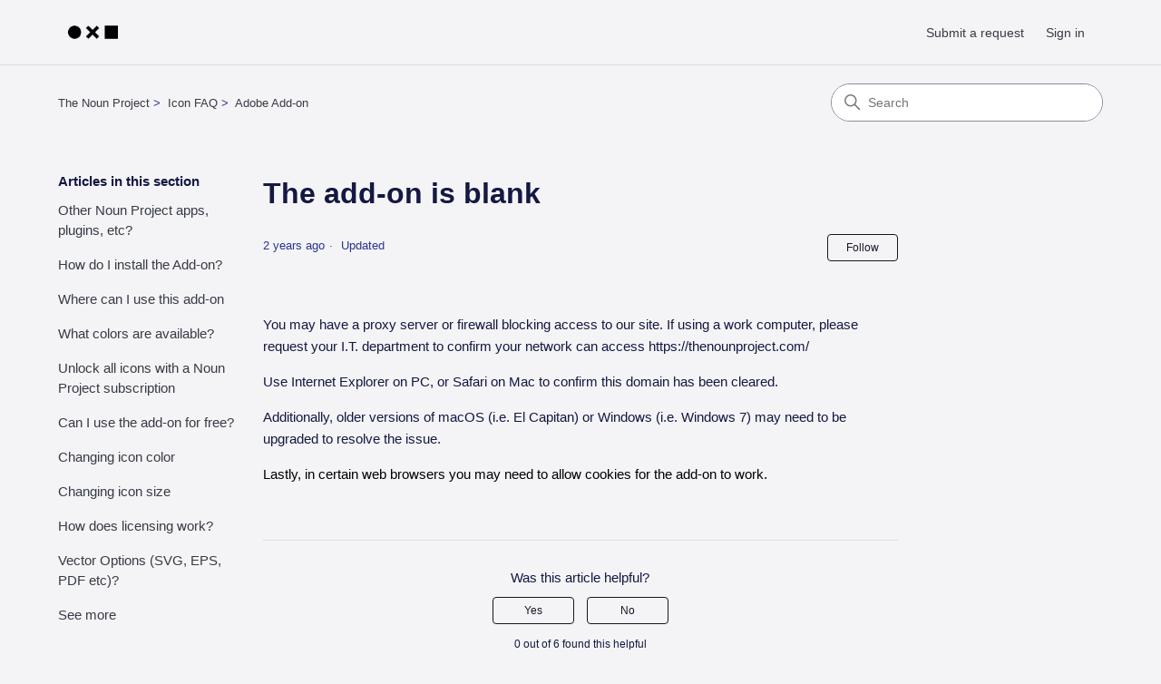

--- FILE ---
content_type: text/html; charset=utf-8
request_url: https://help.thenounproject.com/hc/en-us/articles/115010630188-The-add-on-is-blank
body_size: 6272
content:
<!DOCTYPE html>
<html dir="ltr" lang="en-US">
<head>
  <meta charset="utf-8" />
  <!-- v26840 -->


  <title>The add-on is blank &ndash; The Noun Project</title>

  

  <meta name="description" content="You may have a proxy server or firewall blocking access to our site. If using a work computer, please request your I.T. department to..." /><meta property="og:image" content="https://help.thenounproject.com/hc/theming_assets/01HZPP40DVCC3BS8BQCH0CN0TX" />
<meta property="og:type" content="website" />
<meta property="og:site_name" content="The Noun Project" />
<meta property="og:title" content="The add-on is blank" />
<meta property="og:description" content="You may have a proxy server or firewall blocking access to our site. If using a work computer, please request your I.T. department to confirm your network can access https://thenounproject.com/
Use..." />
<meta property="og:url" content="https://help.thenounproject.com/hc/en-us/articles/115010630188-The-add-on-is-blank" />
<link rel="canonical" href="https://help.thenounproject.com/hc/en-us/articles/115010630188-The-add-on-is-blank">
<link rel="alternate" hreflang="en-us" href="https://help.thenounproject.com/hc/en-us/articles/115010630188-The-add-on-is-blank">
<link rel="alternate" hreflang="x-default" href="https://help.thenounproject.com/hc/en-us/articles/115010630188-The-add-on-is-blank">

  <link rel="stylesheet" href="//static.zdassets.com/hc/assets/application-f34d73e002337ab267a13449ad9d7955.css" media="all" id="stylesheet" />
  <link rel="stylesheet" type="text/css" href="/hc/theming_assets/425421/1315666/style.css?digest=45255866572699">

  <link rel="icon" type="image/x-icon" href="/hc/theming_assets/01HZPP40J3A53XQRHHTF4SWZ9A">

    

  <meta content="width=device-width, initial-scale=1.0" name="viewport" />
<!-- Make the translated search clear button label available for use in JS -->
<!-- See buildClearSearchButton() in script.js -->
<script type="text/javascript">window.searchClearButtonLabelLocalized = "Clear search";</script>
<script type="text/javascript">
  // Load ES module polyfill only for browsers that don't support ES modules
  if (!(HTMLScriptElement.supports && HTMLScriptElement.supports('importmap'))) {
    document.write('<script async src="/hc/theming_assets/01J916WMZPAXQM2YS1QEV2BSFX"><\/script>');
  }
</script>
<script type="importmap">
{
  "imports": {
    "new-request-form": "/hc/theming_assets/01KEH68QYA3MYGFRGSKWHNK55P",
    "flash-notifications": "/hc/theming_assets/01KEH68R046Q93PSD76HEB9JNA",
    "service-catalog": "/hc/theming_assets/01KEH68R2ABQ7RKE8C2QEQMMJV",
    "approval-requests": "/hc/theming_assets/01KEH68QY8NSSHXENT1604WGXF",
    "approval-requests-translations": "/hc/theming_assets/01K2CB6ND5GMM0QWA2DWTPRWQW",
    "new-request-form-translations": "/hc/theming_assets/01K2CB6NDDHS70G3ZARP42C66W",
    "service-catalog-translations": "/hc/theming_assets/01K2CB6ND9H7QAZJHNW21T4NF3",
    "shared": "/hc/theming_assets/01KEH68QZWMZX1J2MMSH4D4NPX",
    "ticket-fields": "/hc/theming_assets/01KEH68QXH6S6NQHSS307KY6R5",
    "wysiwyg": "/hc/theming_assets/01KEH68R2793XHGXHNCM1SMTMW"
  }
}
</script>
<script type="module">
  import { renderFlashNotifications } from "flash-notifications";

  const settings = {"brand_color":"rgba(20, 24, 36, 1)","brand_text_color":"rgba(244, 244, 246, 1)","text_color":"rgba(20, 24, 66, 1)","link_color":"rgba(55, 59, 69, 1)","hover_link_color":"#0F3554","visited_link_color":"rgba(81, 125, 250, 1)","background_color":"rgba(244, 244, 246, 1)","heading_font":"'Helvetica Neue', Arial, Helvetica, sans-serif","text_font":"'Helvetica Neue', Arial, Helvetica, sans-serif","logo":"/hc/theming_assets/01HZPP40DVCC3BS8BQCH0CN0TX","show_brand_name":false,"favicon":"/hc/theming_assets/01HZPP40J3A53XQRHHTF4SWZ9A","homepage_background_image":"/hc/theming_assets/01HZPP40PM83RFH93W09C2R994","community_background_image":"/hc/theming_assets/01HZPP413ZZ96WW04DTR90DRGM","community_image":"/hc/theming_assets/01HZPP41H5D199FXPVKKVNF8PE","service_catalog_hero_image":"/hc/theming_assets/01KEH68T0XWGT22RTEVCBC97YF","instant_search":true,"scoped_kb_search":true,"scoped_community_search":true,"show_recent_activity":true,"show_articles_in_section":true,"show_article_author":false,"show_article_comments":true,"show_follow_article":true,"show_recently_viewed_articles":false,"show_related_articles":true,"show_article_sharing":false,"show_follow_section":true,"show_follow_post":false,"show_post_sharing":false,"show_follow_topic":false,"request_list_beta":false};
  const baseLocale = "en-us";

  renderFlashNotifications(settings, baseLocale);
</script>

  
</head>
<body class="">
  
  
  

  <a class="skip-navigation" tabindex="1" href="#main-content">Skip to main content</a>

<header class="header">
  <div class="logo">
    <a title="Home" href="/hc/en-us">
      <img src="/hc/theming_assets/01HZPP40DVCC3BS8BQCH0CN0TX" alt="The Noun Project Help Center home page" />
      
    </a>
  </div>

  <div class="nav-wrapper-desktop">
    <nav class="user-nav" id="user-nav" aria-label="User navigation">
      <ul class="user-nav-list">
        <li></li>
        <li></li>
        <li><a class="submit-a-request" href="/hc/en-us/requests/new">Submit a request</a></li>
        
          <li>
            <a class="sign-in" rel="nofollow" data-auth-action="signin" title="Opens a dialog" role="button" href="/hc/en-us/signin?return_to=https%3A%2F%2Fhelp.thenounproject.com%2Fhc%2Fen-us%2Farticles%2F115010630188-The-add-on-is-blank">
              Sign in
            </a>
          </li>
        
      </ul>
    </nav>
    
  </div>

  <div class="nav-wrapper-mobile">
    <button class="menu-button-mobile" aria-controls="user-nav-mobile" aria-expanded="false" aria-label="Toggle navigation menu">
      
      <svg xmlns="http://www.w3.org/2000/svg" width="16" height="16" focusable="false" viewBox="0 0 16 16" class="icon-menu">
        <path fill="none" stroke="currentColor" stroke-linecap="round" d="M1.5 3.5h13m-13 4h13m-13 4h13"/>
      </svg>
    </button>
    <nav class="menu-list-mobile" id="user-nav-mobile" aria-expanded="false">
      <ul class="menu-list-mobile-items">
        
          <li class="item">
            <a rel="nofollow" data-auth-action="signin" title="Opens a dialog" role="button" href="/hc/en-us/signin?return_to=https%3A%2F%2Fhelp.thenounproject.com%2Fhc%2Fen-us%2Farticles%2F115010630188-The-add-on-is-blank">
              Sign in
            </a>
          </li>
          <li class="nav-divider"></li>
        
        <li class="item"></li>
        <li class="item"><a class="submit-a-request" href="/hc/en-us/requests/new">Submit a request</a></li>
        <li class="item"></li>
        <li class="nav-divider"></li>
        
      </ul>
    </nav>
  </div>

</header>


  <main role="main">
    <div class="container-divider"></div>
<div class="container">
  <div class="sub-nav">
    <nav aria-label="Current location">
  <ol class="breadcrumbs">
    
      <li>
        
          <a href="/hc/en-us">The Noun Project</a>
        
      </li>
    
      <li>
        
          <a href="/hc/en-us/categories/200057683-Icon-FAQ">Icon FAQ </a>
        
      </li>
    
      <li>
        
          <a href="/hc/en-us/sections/115002654568-Adobe-Add-on">Adobe Add-on</a>
        
      </li>
    
  </ol>
</nav>

    <div class="search-container">
      <svg xmlns="http://www.w3.org/2000/svg" width="12" height="12" focusable="false" viewBox="0 0 12 12" class="search-icon" aria-hidden="true">
        <circle cx="4.5" cy="4.5" r="4" fill="none" stroke="currentColor"/>
        <path stroke="currentColor" stroke-linecap="round" d="M11 11L7.5 7.5"/>
      </svg>
      <form role="search" class="search" data-search="" action="/hc/en-us/search" accept-charset="UTF-8" method="get"><input type="hidden" name="utf8" value="&#x2713;" autocomplete="off" /><input type="hidden" name="category" id="category" value="200057683" autocomplete="off" />
<input type="search" name="query" id="query" placeholder="Search" aria-label="Search" /></form>
    </div>
  </div>

  <div class="article-container" id="article-container">
    <aside class="article-sidebar" aria-labelledby="section-articles-title">
      
        <div class="collapsible-sidebar">
          <button type="button" class="collapsible-sidebar-toggle" aria-labelledby="section-articles-title" aria-expanded="false">
            <svg xmlns="http://www.w3.org/2000/svg" width="20" height="20" focusable="false" viewBox="0 0 12 12" aria-hidden="true" class="collapsible-sidebar-toggle-icon chevron-icon">
              <path fill="none" stroke="currentColor" stroke-linecap="round" d="M3 4.5l2.6 2.6c.2.2.5.2.7 0L9 4.5"/>
            </svg>
            <svg xmlns="http://www.w3.org/2000/svg" width="20" height="20" focusable="false" viewBox="0 0 12 12" aria-hidden="true" class="collapsible-sidebar-toggle-icon x-icon">
              <path stroke="currentColor" stroke-linecap="round" d="M3 9l6-6m0 6L3 3"/>
            </svg>
          </button>
          <span id="section-articles-title" class="collapsible-sidebar-title sidenav-title">
            Articles in this section
          </span>
          <div class="collapsible-sidebar-body">
            <ul>
              
                <li>
                  <a href="/hc/en-us/articles/115001613733-Other-Noun-Project-apps-plugins-etc" 
                     class="sidenav-item "
                     >
                       Other Noun Project apps, plugins, etc?
                  </a>
                </li>
              
                <li>
                  <a href="/hc/en-us/articles/115011062348-How-do-I-install-the-Add-on" 
                     class="sidenav-item "
                     >
                       How do I install the Add-on?
                  </a>
                </li>
              
                <li>
                  <a href="/hc/en-us/articles/115010463847-Where-can-I-use-this-add-on" 
                     class="sidenav-item "
                     >
                       Where can I use this add-on
                  </a>
                </li>
              
                <li>
                  <a href="/hc/en-us/articles/115010631248-What-colors-are-available" 
                     class="sidenav-item "
                     >
                       What colors are available?
                  </a>
                </li>
              
                <li>
                  <a href="/hc/en-us/articles/115010464327-Unlock-all-icons-with-a-Noun-Project-subscription" 
                     class="sidenav-item "
                     >
                       Unlock all icons with a Noun Project subscription
                  </a>
                </li>
              
                <li>
                  <a href="/hc/en-us/articles/115010464707-Can-I-use-the-add-on-for-free" 
                     class="sidenav-item "
                     >
                       Can I use the add-on for free?
                  </a>
                </li>
              
                <li>
                  <a href="/hc/en-us/articles/115010629248-Changing-icon-color" 
                     class="sidenav-item "
                     >
                       Changing icon color
                  </a>
                </li>
              
                <li>
                  <a href="/hc/en-us/articles/115010464047-Changing-icon-size" 
                     class="sidenav-item "
                     >
                       Changing icon size
                  </a>
                </li>
              
                <li>
                  <a href="/hc/en-us/articles/115010629968-How-does-licensing-work" 
                     class="sidenav-item "
                     >
                       How does licensing work?
                  </a>
                </li>
              
                <li>
                  <a href="/hc/en-us/articles/115010463947-Vector-Options-SVG-EPS-PDF-etc" 
                     class="sidenav-item "
                     >
                       Vector Options (SVG, EPS, PDF etc)?
                  </a>
                </li>
              
            </ul>
            
              <a href="/hc/en-us/sections/115002654568-Adobe-Add-on" class="article-sidebar-item">See more</a>
            
          </div>
        </div>
      
    </aside>

    <article id="main-content" class="article">
      <header class="article-header">
        <h1 title="The add-on is blank" class="article-title">
          The add-on is blank
          
        </h1>

        <div class="article-author">
          
          <div class="article-meta">
            

            <div class="meta-group">
              
                <span class="meta-data"><time datetime="2023-11-07T23:36:43Z" title="2023-11-07T23:36:43Z" data-datetime="relative">November 07, 2023 23:36</time></span>
                <span class="meta-data">Updated</span>
              
            </div>
          </div>
        </div>

        
          <div class="article-subscribe"><div data-helper="subscribe" data-json="{&quot;item&quot;:&quot;article&quot;,&quot;url&quot;:&quot;/hc/en-us/articles/115010630188-The-add-on-is-blank/subscription.json&quot;,&quot;follow_label&quot;:&quot;Follow&quot;,&quot;unfollow_label&quot;:&quot;Unfollow&quot;,&quot;following_label&quot;:&quot;Following&quot;,&quot;can_subscribe&quot;:true,&quot;is_subscribed&quot;:false}"></div></div>
        
      </header>

      <section class="article-info">
        <div class="article-content">
          <div class="article-body"><p><span style="font-weight: 400;">You may have a proxy server or firewall blocking access to our site. If using a work computer, please request your I.T. department to confirm your network can access&nbsp;https://thenounproject.com/</span></p>
<p><span style="font-weight: 400;">Use Internet Explorer on PC, or Safari on Mac to confirm this domain has been cleared.</span></p>
<p><span style="font-weight: 400;">Additionally, older versions of macOS (i.e. El Capitan) or Windows (i.e. Windows 7) may need to be upgraded to resolve the issue.&nbsp;</span></p>
<p><span style="font-weight: 400;"><span class="wysiwyg-color-black" style="font-weight: 400;">Lastly, in certain web browsers you may need to allow cookies for the add-on to work.&nbsp;</span></span></p></div>

          

          
        </div>
      </section>

      <footer>
        <div class="article-footer">
          
          
            
          
        </div>
        
          <div class="article-votes">
            <h2 class="article-votes-question" id="article-votes-label">Was this article helpful?</h2>
            <div class="article-votes-controls" role="group" aria-labelledby="article-votes-label">
              <button type="button" class="button article-vote article-vote-up" data-auth-action="signin" aria-label="This article was helpful" aria-pressed="false">Yes</button>
              <button type="button" class="button article-vote article-vote-down" data-auth-action="signin" aria-label="This article was not helpful" aria-pressed="false">No</button>
            </div>
            <small class="article-votes-count">
              <span class="article-vote-label">0 out of 6 found this helpful</span>
            </small>
          </div>
        

        <div class="article-more-questions">
          Have more questions? <a href="/hc/en-us/requests/new">Submit a request</a>
        </div>
        <div class="article-return-to-top">
          <a href="#article-container">
            Return to top
            <svg xmlns="http://www.w3.org/2000/svg" class="article-return-to-top-icon" width="20" height="20" focusable="false" viewBox="0 0 12 12" aria-hidden="true">
              <path fill="none" stroke="currentColor" stroke-linecap="round" d="M3 4.5l2.6 2.6c.2.2.5.2.7 0L9 4.5"/>
            </svg>
          </a>
        </div>
      </footer>

      <div class="article-relatives">
        
        
          
  <section class="related-articles">
    
      <h2 class="related-articles-title">Related articles</h2>
    
    <ul>
      
        <li>
          <a href="/hc/en-us/related/click?data=[base64]%3D%3D--e93bd6d9c3c89b9c0aad493e7758e3ae215467f4" rel="nofollow">Icon will not insert</a>
        </li>
      
        <li>
          <a href="/hc/en-us/related/click?data=[base64]%3D--36566ed804757991557292ae9c949f51faa46511" rel="nofollow">How do I install the Add-on?</a>
        </li>
      
        <li>
          <a href="/hc/en-us/related/click?data=[base64]%3D--0da86211e0f99c6dfde55507119b07e393175974" rel="nofollow">How to remove the add-on?</a>
        </li>
      
        <li>
          <a href="/hc/en-us/related/click?data=[base64]%3D%3D--8a154b0e61ac585a24194295a2c10f894d0593da" rel="nofollow">I’ve installed the add-on but how do I see the Noun Project panel?</a>
        </li>
      
        <li>
          <a href="/hc/en-us/related/click?data=[base64]" rel="nofollow">The add-in is blank</a>
        </li>
      
    </ul>
  </section>


        
      </div>
      
        <div class="article-comments" id="article-comments">
          <section class="comments">
            <header class="comment-overview">
              <h2 class="comment-heading">
                Comments
              </h2>
              <p class="comment-callout">0 comments</p>
              
            </header>

            <ul id="comments" class="comment-list">
              
            </ul>

            

            

            <p class="comment-callout">Article is closed for comments.</p>
          </section>
        </div>
      
    </article>
  </div>
</div>

  </main>

  <footer class="footer">
  <div class="footer-inner">
    <a title="Home" href="/hc/en-us">The Noun Project</a>

    <div class="footer-language-selector">
      
    </div>
  </div>
</footer>



  <!-- / -->

  
  <script src="//static.zdassets.com/hc/assets/en-us.f90506476acd6ed8bfc8.js"></script>
  <script src="https://thenounproject.zendesk.com/auth/v2/host/without_iframe.js" data-brand-id="1315666" data-return-to="https://help.thenounproject.com/hc/en-us/articles/115010630188-The-add-on-is-blank" data-theme="hc" data-locale="en-us" data-auth-origin="1315666,true,true"></script>

  <script type="text/javascript">
  /*

    Greetings sourcecode lurker!

    This is for internal Zendesk and legacy usage,
    we don't support or guarantee any of these values
    so please don't build stuff on top of them.

  */

  HelpCenter = {};
  HelpCenter.account = {"subdomain":"thenounproject","environment":"production","name":"Noun Project"};
  HelpCenter.user = {"identifier":"da39a3ee5e6b4b0d3255bfef95601890afd80709","email":null,"name":"","role":"anonymous","avatar_url":"https://assets.zendesk.com/hc/assets/default_avatar.png","is_admin":false,"organizations":[],"groups":[]};
  HelpCenter.internal = {"asset_url":"//static.zdassets.com/hc/assets/","web_widget_asset_composer_url":"https://static.zdassets.com/ekr/snippet.js","current_session":{"locale":"en-us","csrf_token":null,"shared_csrf_token":null},"usage_tracking":{"event":"article_viewed","data":"[base64]","url":"https://help.thenounproject.com/hc/activity"},"current_record_id":"115010630188","current_record_url":"/hc/en-us/articles/115010630188-The-add-on-is-blank","current_record_title":"The add-on is blank","current_text_direction":"ltr","current_brand_id":1315666,"current_brand_name":"Noun Project","current_brand_url":"https://thenounproject.zendesk.com","current_brand_active":true,"current_path":"/hc/en-us/articles/115010630188-The-add-on-is-blank","show_autocomplete_breadcrumbs":true,"user_info_changing_enabled":false,"has_user_profiles_enabled":false,"has_end_user_attachments":true,"user_aliases_enabled":false,"has_anonymous_kb_voting":false,"has_multi_language_help_center":true,"show_at_mentions":false,"embeddables_config":{"embeddables_web_widget":false,"embeddables_help_center_auth_enabled":false,"embeddables_connect_ipms":false},"answer_bot_subdomain":"static","gather_plan_state":"subscribed","has_article_verification":false,"has_gather":true,"has_ckeditor":true,"has_community_enabled":false,"has_community_badges":false,"has_community_post_content_tagging":false,"has_gather_content_tags":false,"has_guide_content_tags":true,"has_user_segments":true,"has_answer_bot_web_form_enabled":false,"has_garden_modals":false,"theming_cookie_key":"hc-da39a3ee5e6b4b0d3255bfef95601890afd80709-2-preview","is_preview":false,"has_search_settings_in_plan":true,"theming_api_version":4,"theming_settings":{"brand_color":"rgba(20, 24, 36, 1)","brand_text_color":"rgba(244, 244, 246, 1)","text_color":"rgba(20, 24, 66, 1)","link_color":"rgba(55, 59, 69, 1)","hover_link_color":"#0F3554","visited_link_color":"rgba(81, 125, 250, 1)","background_color":"rgba(244, 244, 246, 1)","heading_font":"'Helvetica Neue', Arial, Helvetica, sans-serif","text_font":"'Helvetica Neue', Arial, Helvetica, sans-serif","logo":"/hc/theming_assets/01HZPP40DVCC3BS8BQCH0CN0TX","show_brand_name":false,"favicon":"/hc/theming_assets/01HZPP40J3A53XQRHHTF4SWZ9A","homepage_background_image":"/hc/theming_assets/01HZPP40PM83RFH93W09C2R994","community_background_image":"/hc/theming_assets/01HZPP413ZZ96WW04DTR90DRGM","community_image":"/hc/theming_assets/01HZPP41H5D199FXPVKKVNF8PE","service_catalog_hero_image":"/hc/theming_assets/01KEH68T0XWGT22RTEVCBC97YF","instant_search":true,"scoped_kb_search":true,"scoped_community_search":true,"show_recent_activity":true,"show_articles_in_section":true,"show_article_author":false,"show_article_comments":true,"show_follow_article":true,"show_recently_viewed_articles":false,"show_related_articles":true,"show_article_sharing":false,"show_follow_section":true,"show_follow_post":false,"show_post_sharing":false,"show_follow_topic":false,"request_list_beta":false},"has_pci_credit_card_custom_field":false,"help_center_restricted":false,"is_assuming_someone_else":false,"flash_messages":[],"user_photo_editing_enabled":true,"user_preferred_locale":"en-us","base_locale":"en-us","login_url":"/hc/en-us/signin?return_to=https%3A%2F%2Fhelp.thenounproject.com%2Fhc%2Fen-us%2Farticles%2F115010630188-The-add-on-is-blank","has_alternate_templates":false,"has_custom_statuses_enabled":true,"has_hc_generative_answers_setting_enabled":true,"has_generative_search_with_zgpt_enabled":false,"has_suggested_initial_questions_enabled":false,"has_guide_service_catalog":false,"has_service_catalog_search_poc":false,"has_service_catalog_itam":false,"has_csat_reverse_2_scale_in_mobile":false,"has_knowledge_navigation":false,"has_unified_navigation":false,"has_unified_navigation_eap_access":false,"has_csat_bet365_branding":false,"version":"v26840","dev_mode":false};
</script>

  
  
  <script src="//static.zdassets.com/hc/assets/hc_enduser-be182e02d9d03985cf4f06a89a977e3d.js"></script>
  <script type="text/javascript" src="/hc/theming_assets/425421/1315666/script.js?digest=45255866572699"></script>
  
</body>
</html>